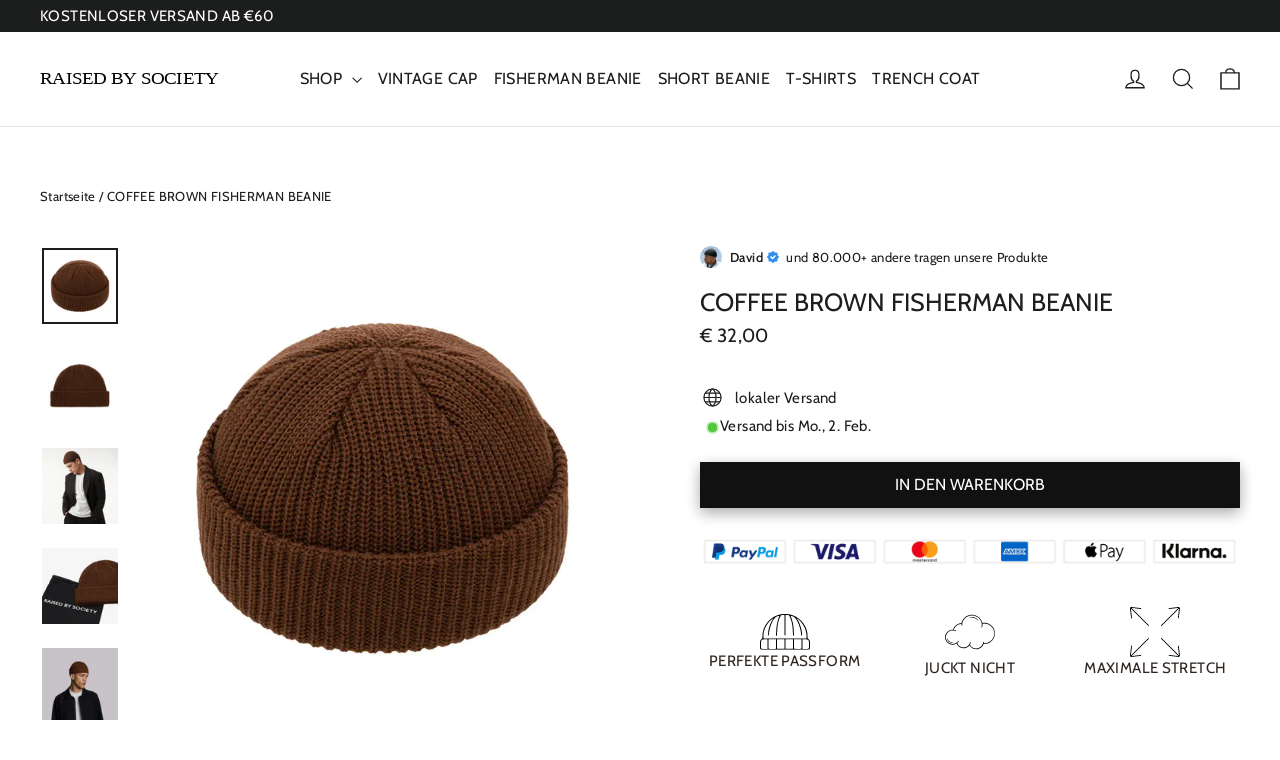

--- FILE ---
content_type: image/svg+xml
request_url: https://raisedbysociety.com/cdn/shop/files/soft_1024x1024.svg?v=1709184746
body_size: 1760
content:
<svg viewBox="0 0 50 50" xmlns="http://www.w3.org/2000/svg" id="Layer_1"><path d="m48.98,22.03c-1.85-4.35-6.86-7.01-11.52-6.13q-.15,0-.23-.15c-2.51-9.67-15.94-10.85-20-1.7-.29.52-.44,1.1-.59,1.62-.08.15-.08.52-.29.52-3.76.08-7.23,2.73-8.27,6.34-.08.15-.15.23-.29.23-3.25-.08-6.34,2.06-7.3,5.16-2.21,6.64,5.24,12.33,11.14,8.63,2.14,5.32,9.3,6.34,12.85,1.85,2.43,4.35,9.08,5.16,12.39,1.33.81-.66,1.25-1.7,1.62-2.51,0-.08.15-.23.23-.23,1.77.08,3.39-.23,5.01-.96,5.17-2.28,7.61-8.85,5.24-14.01h0Zm-2.35,11c-1.99,2.21-4.95,3.47-7.9,3.25.15-.59.23-1.04.23-1.04.08-.44-.59-.52-.66-.08,0,0-.08.52-.29,1.25-1.99,6.05-10.19,6.94-13.21,1.25.73-1.18,1.04-2.43,1.04-2.51.08-.44-.52-.52-.59-.15,0,0-.29,1.33-1.1,2.51-3.1,4.51-10.19,3.62-11.95-1.55.89-.73,1.4-1.48,1.48-1.55.23-.37-.29-.73-.52-.37,0,0-.81,1.1-1.99,1.92-3.99,2.58-9.75-.15-10.25-4.87-.52-3.54,2.06-7.09,5.61-7.61.73-.15,2.81-.15,4.28.66.15,0,.23-.08.29-.15.08-.15,0-.37-.15-.44-.73-.37-1.48-.59-2.21-.66.96-3.39,4.2-6.05,7.82-5.98-.08.96.08,1.62.08,1.7.08.44.66.29.66-.08,0,0-.15-1.04,0-2.29,2.43-10.33,16.97-10.33,19.41,0,.15.89.29,2.43-.29,3.76-.08.15,0,.37.15.44.15.08.37,0,.44-.15.52-1.25.52-2.58.37-3.54,6.05-1.33,12.18,3.76,11.89,10.04-.12,2.17-.94,4.38-2.63,6.23h0Z"></path><path d="m26.86,7.81c4.51,0,9.03,2.75,10.38,7.95q.08.15.23.15c.6-.11,1.2-.17,1.8-.17,4.09,0,8.1,2.51,9.71,6.3,2.37,5.16-.07,11.73-5.24,14.01-1.46.66-2.91.97-4.48.97-.18,0-.36,0-.54-.01-.08,0-.23.15-.23.23-.37.81-.81,1.85-1.62,2.51-1.44,1.67-3.51,2.46-5.6,2.46-2.7,0-5.42-1.33-6.8-3.78-1.52,1.92-3.69,2.83-5.85,2.83-2.9,0-5.76-1.64-6.99-4.68-1.29.81-2.65,1.17-3.97,1.17-4.72,0-8.9-4.61-7.17-9.8.94-3.04,3.95-5.16,7.13-5.16.06,0,.12,0,.17,0,.15,0,.21-.08.29-.23,1.04-3.62,4.51-6.26,8.27-6.34.21,0,.21-.37.29-.52.15-.52.29-1.1.59-1.62,1.87-4.23,5.75-6.25,9.62-6.25m-9.94,11.07c-.14,0-.26-.08-.3-.27,0-.08-.16-.74-.08-1.7-.05,0-.09,0-.13,0-3.56,0-6.74,2.64-7.68,5.98.73.08,1.48.29,2.21.66.15.07.23.29.15.44-.07.07-.15.15-.29.15-1.04-.57-2.37-.74-3.32-.74-.41,0-.74.03-.96.07-3.55.52-6.13,4.07-5.61,7.61.37,3.47,3.58,5.86,6.84,5.86,1.17,0,2.36-.31,3.41-.99,1.18-.81,1.99-1.92,1.99-1.92.07-.11.16-.15.25-.15.22,0,.43.26.27.52-.08.08-.59.82-1.48,1.55,1,2.91,3.67,4.46,6.38,4.46,2.1,0,4.22-.94,5.57-2.91.81-1.18,1.1-2.51,1.1-2.51.03-.16.16-.24.29-.24.17,0,.34.13.3.38,0,.08-.3,1.33-1.04,2.51,1.37,2.59,3.81,3.81,6.26,3.81,2.93,0,5.86-1.77,6.95-5.06.21-.73.29-1.25.29-1.25.04-.2.19-.29.35-.29.18,0,.36.13.32.37,0,0-.08.45-.23,1.04.23.02.45.03.68.03,2.72,0,5.38-1.23,7.22-3.27,1.69-1.85,2.5-4.06,2.63-6.23.26-5.6-4.58-10.25-9.93-10.25-.65,0-1.31.07-1.96.21.15.96.15,2.29-.37,3.54-.05.11-.18.18-.31.18-.05,0-.09,0-.13-.03-.15-.07-.23-.29-.15-.44.59-1.33.44-2.87.29-3.76-1.22-5.17-5.47-7.75-9.71-7.75s-8.49,2.58-9.7,7.75c-.15,1.25,0,2.29,0,2.29,0,.21-.19.35-.37.35m9.94-11.11h0c-2,0-3.93.53-5.58,1.55-1.78,1.09-3.19,2.72-4.08,4.73-.26.47-.41,1-.54,1.47l-.04.16s-.04.12-.06.19c-.05.18-.09.31-.19.31-3.78.08-7.27,2.76-8.31,6.37-.07.14-.13.2-.25.2-.06,0-.12,0-.17,0-3.22,0-6.24,2.18-7.17,5.19-.77,2.32-.43,4.68.98,6.62,1.46,2.02,3.79,3.23,6.23,3.23,1.39,0,2.72-.39,3.95-1.15,1.16,2.83,3.91,4.66,7.01,4.66,2.29,0,4.42-1.02,5.85-2.8,1.32,2.32,3.92,3.75,6.8,3.75,2.22,0,4.27-.9,5.63-2.47.76-.63,1.21-1.59,1.56-2.37l.07-.15h0v-.02c0-.06.13-.18.18-.18.18,0,.36.01.54.01,1.57,0,3.04-.32,4.49-.97,2.45-1.08,4.43-3.22,5.44-5.88,1.03-2.7.96-5.69-.18-8.18-1.58-3.72-5.59-6.32-9.75-6.32-.61,0-1.22.06-1.81.17-.11,0-.11,0-.18-.12-.64-2.46-2.03-4.52-4.02-5.94-1.82-1.31-4.1-2.03-6.4-2.03h0Zm-9.94,11.15c.2,0,.41-.15.41-.39,0-.02-.14-1.05,0-2.28.57-2.41,1.85-4.41,3.7-5.78,1.68-1.24,3.8-1.93,5.96-1.93s4.28.69,5.96,1.93c1.85,1.37,3.14,3.37,3.71,5.79.24,1.49.15,2.74-.29,3.74-.04.08-.05.18-.01.28.03.1.1.18.18.22.04.02.09.04.15.04.15,0,.29-.08.35-.2.57-1.39.49-2.79.38-3.52.63-.13,1.27-.2,1.91-.2,2.64,0,5.26,1.15,7.17,3.15,1.87,1.96,2.84,4.47,2.71,7.05-.13,2.33-1.04,4.48-2.61,6.2-1.84,2.04-4.53,3.26-7.19,3.26-.21,0-.42,0-.63-.02.14-.56.21-.99.21-.99.03-.14-.02-.24-.07-.29-.07-.08-.18-.13-.29-.13-.16,0-.35.1-.39.33,0,0-.08.53-.29,1.25-.51,1.55-1.47,2.85-2.77,3.75-1.2.83-2.67,1.29-4.14,1.29-2.63,0-4.95-1.41-6.21-3.77.71-1.16,1.03-2.41,1.03-2.51.03-.15-.02-.25-.07-.3-.06-.08-.17-.12-.27-.12-.17,0-.3.11-.33.27,0,.01-.3,1.33-1.1,2.5-1.26,1.84-3.28,2.89-5.54,2.89-2.92,0-5.4-1.73-6.33-4.41.71-.59,1.17-1.18,1.37-1.43.04-.05.07-.09.09-.11h0s0,0,0,0c.08-.13.08-.27.01-.39-.07-.12-.19-.2-.32-.2-.11,0-.21.06-.28.17,0,0-.82,1.11-1.98,1.9-1,.65-2.17.99-3.39.99-1.59,0-3.22-.59-4.48-1.62-1.32-1.09-2.15-2.58-2.32-4.2-.25-1.68.22-3.47,1.27-4.91,1.06-1.44,2.63-2.41,4.3-2.65.24-.05.58-.07.96-.07.59,0,2.09.07,3.3.73h0s.01,0,.01,0c.16,0,.25-.09.32-.16h0s0,0,0,0c.04-.08.05-.18.01-.28-.03-.1-.1-.18-.18-.22-.7-.35-1.43-.58-2.17-.66.99-3.43,4.19-5.91,7.63-5.91.03,0,.06,0,.09,0-.06.76.03,1.34.07,1.56,0,.05.01.09.01.1.04.23.2.31.34.31h0Z"></path><path d="m23.82,10.6c.81-.37,1.77-.52,2.73-.59.96-.08,1.85.08,2.81.37.44.15.89.37,1.33.59.37.29.81.52,1.1.81.73.59,1.25,1.4,1.7,2.21-.66-.66-1.25-1.33-1.99-1.85-.73-.52-1.48-.96-2.37-1.18-1.69-.51-3.54-.59-5.31-.36h0Z"></path><path d="m27.04,9.99c.78,0,1.52.15,2.31.39.44.15.89.37,1.33.59.37.29.81.52,1.1.81.73.59,1.25,1.4,1.7,2.21-.66-.66-1.25-1.33-1.99-1.85-.73-.52-1.48-.96-2.37-1.18-1.11-.33-2.28-.48-3.45-.48-.62,0-1.24.04-1.85.12.81-.37,1.77-.52,2.73-.59.17-.01.33-.02.49-.02m0-.04c-.16,0-.33,0-.5.02-1.17.08-2.04.27-2.74.59l-.25.11.27-.03c.62-.08,1.24-.12,1.85-.12,1.22,0,2.38.16,3.44.48.95.24,1.72.73,2.35,1.18.59.41,1.07.9,1.58,1.43.13.14.27.28.41.41l.21.21-.14-.26c-.42-.76-.95-1.61-1.71-2.22-.17-.17-.4-.32-.64-.48-.16-.1-.32-.21-.47-.33h0s0,0,0,0l-.1-.05c-.41-.2-.83-.4-1.24-.54-.88-.27-1.62-.39-2.33-.39h0Z"></path><path d="m2.41,32.22c.08.37.23.73.37,1.04.37.66.89,1.25,1.48,1.7.59.44,1.33.73,2.06.89.73.15,1.48,0,2.14-.23-.73,0-1.4-.08-2.06-.23-.66-.23-1.25-.52-1.77-.89s-1.04-.89-1.4-1.48c-.23-.29-.37-.59-.52-.89-.15-.29-.29-.66-.15-1.04-.3.3-.23.74-.16,1.12h0Z"></path><path d="m2.57,31.1c-.15.37,0,.74.15,1.04.15.3.29.6.52.89.36.59.88,1.1,1.4,1.48.52.37,1.1.66,1.77.89.66.15,1.33.23,2.06.23-.48.16-1,.28-1.53.28-.2,0-.41-.02-.61-.06-.73-.16-1.48-.45-2.06-.89-.59-.45-1.1-1.04-1.48-1.7-.15-.3-.29-.66-.37-1.04-.07-.37-.15-.81.16-1.12m.11-.17l-.14.14c-.32.32-.24.78-.17,1.15.07.32.19.66.38,1.05.37.66.88,1.25,1.49,1.72.7.52,1.51.78,2.08.9.2.04.41.06.62.06.47,0,.97-.09,1.54-.29l.24-.08h-.25c-.71,0-1.36-.07-2.05-.22-.67-.23-1.24-.52-1.75-.88-.56-.4-1.05-.92-1.39-1.46-.22-.29-.36-.57-.52-.89-.15-.3-.28-.65-.15-1l.07-.19h0Z"></path></svg>

--- FILE ---
content_type: image/svg+xml
request_url: https://raisedbysociety.com/cdn/shop/files/stretch_1024x1024.svg?v=1709184757
body_size: -479
content:
<svg viewBox="0 0 50 50" xmlns="http://www.w3.org/2000/svg" id="Layer_1"><path d="m31.44,18.9c-.11,0-.23-.04-.31-.13-.17-.17-.17-.45,0-.62L48.5.81c.17-.17.45-.17.62,0,.17.17.17.45,0,.62l-17.37,17.34c-.09.09-.2.13-.31.13Z"></path><path d="m48.33,11.28s-.04,0-.06,0c-.24-.03-.41-.25-.38-.49l1.14-9.13c.03-.22-.03-.43-.18-.58-.16-.16-.37-.23-.6-.2l-9.14,1.14c-.24.03-.46-.14-.49-.38-.03-.24.14-.46.38-.49L48.14,0c.5-.07.99.1,1.34.46.35.35.5.83.42,1.32l-1.14,9.12c-.03.22-.22.39-.44.39Z"></path><path d="m.93,49.42c-.11,0-.23-.04-.31-.13-.17-.17-.17-.45,0-.62l17.52-17.52c.17-.17.45-.17.62,0,.17.17.17.45,0,.62L1.25,49.29c-.09.09-.2.13-.31.13Z"></path><path d="m1.55,49.95c-.42,0-.82-.17-1.12-.47-.35-.35-.5-.83-.42-1.32l1.14-9.12c.03-.24.25-.41.49-.38.24.03.41.25.38.49l-1.14,9.13c-.03.22.03.43.18.58.16.16.37.23.6.2l9.14-1.14c.24-.03.46.14.49.38.03.24-.14.46-.38.49l-9.13,1.14c-.07.01-.15.02-.22.02Z"></path><path d="m48.81,49.23c-.11,0-.22-.04-.31-.13l-17.37-17.33c-.17-.17-.17-.45,0-.62.17-.17.45-.17.62,0l17.37,17.33c.17.17.17.45,0,.62-.09.09-.2.13-.31.13Z"></path><path d="m48.4,49.95c-.08,0-.16,0-.25-.02l-9.12-1.14c-.24-.03-.41-.25-.38-.49.03-.24.25-.41.49-.38l9.13,1.14c.22.03.43-.03.58-.18.16-.16.23-.37.2-.6l-1.14-9.14c-.03-.24.14-.46.38-.49.24-.03.46.14.49.38l1.14,9.13c.07.5-.1.99-.46,1.34-.29.29-.68.44-1.08.44Z"></path><path d="m18.45,18.9c-.11,0-.23-.04-.31-.13L.62,1.25c-.17-.17-.17-.45,0-.62.17-.17.45-.17.62,0l17.52,17.52c.17.17.17.45,0,.62-.09.09-.2.13-.31.13Z"></path><path d="m1.56,11.31c-.22,0-.41-.16-.44-.39L-.01,1.79c-.07-.5.1-.99.46-1.34C.8.1,1.28-.05,1.77.02l9.12,1.14c.24.03.41.25.38.49-.03.24-.25.41-.49.38L1.64.89c-.22-.03-.43.03-.58.18-.16.16-.23.37-.2.6l1.14,9.14c.03.24-.14.46-.38.49-.02,0-.04,0-.06,0Z"></path></svg>

--- FILE ---
content_type: image/svg+xml
request_url: https://raisedbysociety.com/cdn/shop/files/esquire_1024x1024.svg?v=1714494132
body_size: 539
content:
<svg xml:space="preserve" style="enable-background:new 0 0 2500 620;" viewBox="0 0 2500 620" y="0px" x="0px" xmlns:xlink="http://www.w3.org/1999/xlink" xmlns="http://www.w3.org/2000/svg" id="Layer_1" version="1.1">
<path d="M326.9,2.1C302.9-1,142-14.2,57.3,97.6c-41.1,52-11.8,114.9,81.4,115.1C51.3,244.7-14.5,303.2,3.9,372.9
	c23.4,94.2,129.3,89.8,213.4,81.4c147.6-16,249.4-155.5,272.4-174.1c35.5,18.7,53,50.8,39.3,70.2c-40.4,2.6-144.3,11.4-140.4,64.6
	c4.9,55,168.8,49.1,258.4-11.2c14.2,4.8,40.6,18,53.4,28.1c13.5,10.4,28.2,1.6,30.9-42.1c-14.4-13.3-51-26.5-70.2-25.3
	c6-30.5,16.3-65.6-64.6-126.4c-14.2-6.5-12.7-15.3-2.8-22.5c10.5-7.4-1.2-25-28.1-33.7c-28.7-8.8-88.6-4.4-106.7,16.9
	c-9.7,9.4-9.7,40.1,5.6,50.6c-15.3,24.7-88.5,131.5-196.6,140.4c-39.6,4.2-84-1.6-81.4-59c3.8-48,77-90.4,103.9-101.1
	c15.5-8.3,12.5-31.7-8.4-36.5c-20-6.9-68.3-9.8-70.2-47.7c-3.9-38.1,44.4-65.9,120.8-81.4C357,61.9,357,10.7,326.9,2.1L326.9,2.1z"></path>
<path d="M523.5,395.3c-26-4.3-90.4-4.3-89.9,16.9C433.1,432,503.3,427.6,523.5,395.3z M950.4,257.7c-22.9-4.2-97.5-13-106.7,59
	c-11.2,71.4,47.3,77.2,70.2,73c23.9-1.6,72.2-26.5,73-112.3c-2.3-44.4,15.2-60.4,53.4-61.8c37.9-1.6,55.5,7.2,56.2,47.7
	c-0.7,38.4,0.8,335.4,0,348.3c-27,0.3-100.2,3.2-129.2,8.4c2.7-71,11.5-212.9,11.2-235.9c-18.8,28.8-55.3,69.8-123.6,67.4
	c-69.3-0.5-132.2-32.7-126.4-123.6c3-90.5,95.1-153.4,235.9-132C990.4,199.4,993.3,260.8,950.4,257.7L950.4,257.7z M2472.6,395.3
	c-32.6-2.9-56,3-81.4,8.4c-27.2,3.3-68.2,7.7-98.3,0c-31.3-6.9-40.1-37.6-30.9-56.2c8.4-19.5,37.6-29.7,56.2-36.5
	c16.6-4.9,16.6-28.3-2.8-33.7c-18.7-3.4-45-10.7-44.9-28.1c0-14.8,23.4-36.7,95.5-30.9c28.8,2.9,21.5-45.3-8.4-53.4
	c-28.6-0.8-125.1,8-191,42.1c-33.6,17.1-39.5,65.4,50.6,81.4c-56.4,4.4-94.4,52.7-92.7,75.8c0.1,5-1,16.1,2.8,28.1
	c-14.5,9.6-32.3,12.6-53.4,11.2c-28-1.1-71.9-36.2-61.8-95.5c7.9-53.8,22.8-47.5,30.9-50.6c15.3,0.2,31.4-8.6,30.9-28.1
	c0.5-21.5,5.7-26.6-11.2-25.3c-15.3-1.3-115.5,13.3-191-2.8c-0.6-22.6-37.1-53.4-75.8-33.7c-37.4,21.3-27.1,68.1,16.9,78.6
	c3.3,2.1,6.8,2.9,11.2,2.8c-14.4,56.3-45.3,148.7-95.5,157.3c-27,6.4-44.6-12.6-42.1-59c3.4-44.4,11.2-129.2,11.2-129.2
	c3.9-36.6-129.2-35.1-126.4,11.2v143.2c-1.4,2.5-0.7,6.8,0,11.2c-33,26.6-107.4,32.5-101.1-28.1l16.9-129.2
	c3.9-37.7-117.5-50.8-120.8,2.8v103.9c-1.6,6.4-1.8,13.7,0,22.5c-11,17.2-29.3,34-53.4,33.7c-32.6,2.7-51.7-1.6-47.7-44.9
	c1.9-41.5,11.2-120.8,11.2-120.8c3.9-39.3-117.5-39.3-120.8-5.6c-1.2,27.8-8.5,130.2-11.2,162.9c-0.2,31.7,49.6,71.1,120.8,67.4
	c60.9-1.8,83-19.1,109.5-53.4c11.3,30.1,39.4,56.7,101.1,53.4c22.1-0.5,56.6,6.9,109.5-36.5c15.5,20.5,40,38.6,75.8,39.3
	c66.7,3.9,116.4-2,151.7-70.2c30.4-60.3,39.9-84.7,47.7-123.6c29.9,6.7,60.8,10.4,89.9,11.2c-33.9,24-48.5,44.5-44.9,87.1
	c0.8,26.2,18.4,94,132,95.5c62.7,0,91.9-13.6,112.3-28.1c26.7,19,82.9,33.1,199.4,22.5c38.3-5.1,95.4-3.7,132-2.8
	C2505.8,445.1,2507.3,395.4,2472.6,395.3L2472.6,395.3z M1635.7,153.8c37.9,0.5,67.5-24.5,67.4-56.2c0.1-30-29.5-55-67.4-56.2
	c-35.3,1.1-64.9,26.1-64.6,56.2C1570.8,129.3,1600.4,154.3,1635.7,153.8z"></path>
</svg>


--- FILE ---
content_type: image/svg+xml
request_url: https://raisedbysociety.com/cdn/shop/files/opumo_1024x1024.svg?v=1713167024
body_size: -183
content:
<svg xml:space="preserve" style="enable-background:new 0 0 204.9 33.2;" viewBox="0 0 204.9 33.2" y="0px" x="0px" xmlns:xlink="http://www.w3.org/1999/xlink" xmlns="http://www.w3.org/2000/svg" id="Layer_1" version="1.1">
<g id="__x0023_Layer_x0020_1">
	<g id="_2404594310128">
		<path d="M16.4,0C7.2,0,0,7.3,0,16.6v0.1c0,9.4,7,16.5,16.3,16.5c9.1,0,16.3-7.2,16.4-16.4c0-0.1,0-0.3,0-0.4C32.6,7,25.7,0,16.4,0
			L16.4,0z M16.4,28.4L16.4,28.4c-6.4,0-11.2-5.1-11.2-11.9v-0.1C5.2,9.8,10,4.7,16.4,4.7s11.2,5.1,11.2,11.8v0.1
			C27.6,23.4,22.8,28.4,16.4,28.4z"></path>
		<path d="M59.4,0.5H47.2v32.2h5V21.9h6.6c7.6,0,12.8-4.3,12.8-10.8V11C71.6,4.6,66.8,0.5,59.4,0.5L59.4,0.5z M59,17.1L59,17.1h-6.8
			V5.3h6.9c4.7,0,7.4,2.2,7.4,5.9v0.1C66.5,14.8,63.6,17.1,59,17.1L59,17.1z"></path>
		<path d="M106.5,19.1c0,6-3,9.3-8.4,9.3c-5.4,0-8.5-3.5-8.5-9.5V0.5h-5v18.6c0,8.6,5.2,14,13.5,14c8.5,0,13.5-5.3,13.5-14.3V0.5h-5
			V19.1z"></path>
		<polygon points="142.2,16.6 131.5,0.5 126.8,0.5 126.8,32.7 131.7,32.7 131.7,9.7 141.7,24.3 142.7,24.3 152.6,9.6 152.6,32.7 
			157.6,32.7 157.6,0.5 153,0.5"></polygon>
		<path d="M204.8,16.3C204.7,7,197.7,0,188.5,0c-9.2,0-16.4,7.3-16.4,16.6v0.1c0,9.4,7,16.5,16.3,16.5c9.1,0,16.3-7.2,16.4-16.4
			c0.1-0.1,0.1-0.1,0.1-0.2C204.9,16.5,204.9,16.4,204.8,16.3z M188.5,28.4L188.5,28.4c-6.5,0-11.3-5.1-11.3-11.9v-0.1
			c0-6.7,4.8-11.7,11.2-11.7c6.4,0,11.3,5.1,11.3,11.8v0.1C199.7,23.4,194.8,28.4,188.5,28.4z"></path>
	</g>
</g>
</svg>


--- FILE ---
content_type: image/svg+xml
request_url: https://raisedbysociety.com/cdn/shop/files/Uncrate_1024x1024.svg?v=1713167459
body_size: 1142
content:
<svg xml:space="preserve" style="enable-background:new 0 0 749.4 123.4;" viewBox="0 0 749.4 123.4" y="0px" x="0px" xmlns:xlink="http://www.w3.org/1999/xlink" xmlns="http://www.w3.org/2000/svg" id="Layer_1" version="1.1">
<style type="text/css">
	.st0{fill:none;}
</style>
<path d="M579.4,0h17.2c0,10.8,0,21.7,0,32.5c9.6,0,19.1,0,28.7,0c0,4.9,0,9.7,0,14.6c-9.6-0.1-19.1,0-28.7,0c0,16.9,0,33.9,0,50.8
	c0,3.4,0.6,7.8,4.2,9.3c5.2,2.1,10.9-1.8,12.5-6.8c1.8-5.7,0.7-11.7,1.1-17.6h13.9c0,5.3,0.1,10.6,0,15.9
	c-0.3,5.7-1.6,11.8-5.9,15.9c-6.2,6.8-15.9,9-24.8,8.7c-8.6,0.2-18.2-1.6-24.1-8.4c-5.6-5.9-6.9-14.5-6.9-22.4c0-15.2,0-30.4,0-45.5
	c-5,0.1-10,0-15,0.1c0-4.8,0-9.7,0-14.5c6.6-0.2,13.7-1.5,18.6-6.2C577.5,19.7,579.2,9.4,579.4,0 M278.9,36.3c9.2-6,20.5-8.1,31.4-8
	c11,0.4,22.6,2.7,31.1,10.2c6.9,5.9,10.3,14.9,9,23.9c-0.7,4.2-3,8.3-6.9,10.3c-4.8,2.5-10.5,3-15.7,1.5c-4.2-1.5-8.3-4.5-9.5-9
	c-1-4.2-0.4-9.1,2.7-12.3c2.4-2.3,5.6-3.5,8.7-4.3c-4.3-5-11.3-6-17.5-5.7c-7.6,0.3-14.7,4.3-18.7,10.8c-4.3,8.4-5.2,18.1-4.3,27.4
	c0.5,5.7,2.2,11.2,4.9,16.2c6.7,11.5,24.6,14.7,34.4,5.5c4.7-4.3,6.2-10.8,7-16.9c5.3,0.1,10.6,0,15.9,0c-0.9,11.1-5,23-14.5,29.6
	c-7.9,6.2-18.3,8.2-28.2,7.7c-17.1,0.1-35.9-6.7-44.5-22.4c-5.9-11.5-7-25.3-4.2-37.8C262.3,51.8,269.2,42.2,278.9,36.3 M413.7,31
	c6.1-2.1,12.9-3.1,19.1-1c10.3,3.1,16.2,16.6,10.4,26c-4.3,8-15.9,9.5-22.9,4.4c-5-4.9-4.9-13.4-0.9-18.9c-3.8,0.9-7.5,2.3-10.2,5.2
	c-5.3,5.8-8.2,13.3-8.1,21.1c0.1,10.9-0.1,21.8,0.1,32.7c-0.2,2.7,1.7,5.4,4.5,5.5c4.9,0.3,9.7,0.1,14.6,0.1
	c-0.2,4.9,0.4,10-0.3,14.7c-21.7,0.1-43.4,0-65.1,0c0-4.9,0-9.8,0-14.7c4.3,0,8.6,0.3,12.9-0.2c3-0.5,3.9-3.8,3.7-6.4
	c0-15.5,0-31.1,0-46.6c0-2-0.5-4.7-2.9-5.3c-4.5-0.8-9.2-0.2-13.8-0.3c0-5.1,0-10.2,0-15.4c15.4,0.1,30.8,0.1,46.1,0
	c0,4.2,0,8.4,0,12.6C404.7,39.6,407.6,33.4,413.7,31 M655.4,36.3c9.6-6.6,21.7-8.5,33.1-7.7c8.7,0.8,17.7,2.8,24.8,8.2
	c13.7,9.2,19.3,26.7,18.3,42.6c-22.6,0-45.2,0-67.8,0c-0.1,7.6,1.8,15.4,6.5,21.5c8.7,9.6,25.4,9.9,34.7,1c3.5-3.5,5.2-8.2,6.2-12.9
	c6.4-0.1,12.9,0,19.3-0.1c-1.4,5.9-3.2,11.8-6.8,16.8c-5.8,9.5-16.6,14.8-27.3,16.7c-13.8,2.1-28.9,1.3-40.8-6.7
	c-6.2-3.5-11-9.2-14.8-15.1c-6.6-11.4-7.8-25.4-4.3-38c2.7-10.8,9.5-20.1,18.8-26.1 M670.9,48.6c-4.1,4.8-5.8,11.2-6.2,17.4
	c12.7,0,25.5-0.1,38.2,0.1c0.4-7.2-1.5-15.6-7.9-19.7C687.7,41.9,676.9,42,670.9,48.6 M483.2,30.3c8.7-1,17.5-1,26.2,0.2
	c8,0.7,16.4,3.3,22.2,9.2c4.8,5.2,6.5,12.5,6.6,19.4c0,13.2,0,26.4,0,39.6c0,2.1,0,4.4,1.4,6.1c2.3,1.5,5.3,0.8,6.8-1.5
	c0.2-0.3,0.4-0.7,0.5-1.1c1.5-5,0.9-10.2,1-15.3c3.8,0.1,7.7,0.1,11.5,0c-0.1,6.9,0.5,13.8-0.6,20.6c-0.7,5.4-3.8,10.9-9.1,12.8
	c-6,2.4-12.6,2.5-19,2.5c-8.5,0-16.8-5.9-19.1-14.1c-9,9.6-21.6,14.8-34.7,14.5c-8.3,0.2-17.3-1.3-23.5-7.3
	c-5-4.5-6.3-11.7-6.6-18.2c-0.1-6.4,1.9-13.6,7.5-17.2c9.8-7.2,22.4-7.7,33.9-9.7c6.1-1.3,12.7-2.3,17.3-6.8
	c3.9-3.6,3.9-9.8,1.7-14.3s-7-6.8-11.6-7.6c-8-1.4-16.7-1.4-24,2.5c-0.2,1.1,1.3,1.2,1.9,1.9c4.8,3.7,6,11.7,1.5,16.1
	c-6,6.9-18.2,5.7-23.3-1.7c-2.6-4.5-2-10.2,0.1-14.7c1.8-4,5.5-6.8,9-9.2C467.9,33.1,475.4,30.9,483.2,30.3 M485.6,85.3
	c-4,1.6-8.2,4.4-8.9,9c-0.1,3.5,0.9,7.3,3.6,9.8c3.6,3.8,9.5,4,14.2,2.5c7.5-2.5,13-8.9,14.3-16.7c0.3-4.5,0-9.1,0.2-13.7
	C502.4,81.6,493.3,81.9,485.6,85.3 M189.8,34.6c6-2.8,12.5-4.2,19.1-4c8.4-0.2,17.6-0.4,24.8,4.7c8,5.3,10.2,15.6,10.6,24.6
	c0.1,13.8,0,27.7,0.1,41.5c-0.1,1.8,0.3,4.2,2.4,4.4c3.9,0.5,7.8,0.1,11.7,0.2c0,4.9,0,9.8,0,14.7h-55.9c0-4.9,0-9.8,0-14.7
	c3-0.1,6,0.4,8.9-0.4c2.7-1.1,2.9-4.4,3-6.9c0.1-11.2,0-22.3,0-33.5c-0.1-4.4-0.7-9.1-3.5-12.7c-3.7-4.3-9.9-5.1-15.2-4.5
	c-9.4,1.8-17.6,10.8-17,20.7c0,10.6,0,21.2,0,31.8c0,1.8-0.1,4.3,1.9,5.2c3.7,0.8,7.5,0.3,11.2,0.4c0.1,4.9,0,9.8,0,14.8h-59.8
	c0-4.9,0-9.8,0-14.7c4.4-0.1,8.9,0.2,13.3-0.1c3.1-0.3,4.3-3.7,4.1-6.5c0-15.3,0-30.5,0-45.8c0.2-2.7-1.3-5.7-4.2-6.2
	c-4.2-0.6-8.5-0.2-12.8-0.2c0-5.1,0-10.3,0-15.4c15.1,0.1,30.1,0.1,45.2,0c0,4.2,0,8.4,0,12.6C181.2,40.4,185.2,37.1,189.8,34.6
	 M0,32.1c14.8,0,29.7,0.1,44.5,0c0,17.8,0,35.6,0,53.4c0,4.7,0.4,9.5,2.6,13.7s7.3,6.1,11.9,6.2c11.6,0.9,22.1-10.3,21.4-21.7
	c0-10,0-20,0-30c0-2.5-0.4-5.9-3.3-6.7c-4.2-0.8-8.6-0.2-12.8-0.4c0.1-4.8-0.1-9.7,0.1-14.5c15.1,0,30.3,0.1,45.4,0
	c0,22.8,0,45.5,0,68.3c-0.1,2.2,0.5,5,3,5.5c4,0.6,8,0.2,12.1,0.3c0,4.9,0,9.7,0,14.6c-14.5,0-29,0-43.5,0c0-4.2,0-8.4,0.1-12.5
	c-7.3,9.4-18.5,14.9-30.4,14.9c-9,0.6-18.7-0.8-26-6.5c-6.6-4.9-10.1-13.3-10-21.5c0-14.1,0-28.3,0-42.5c0-2.2-0.3-5.2-2.9-5.8
	C8.2,46.2,4,46.7,0,46.6V32.1 M736.1,34.4c5.4-3,12.8,1,13.3,7.2v2c-0.6,6.3-8.3,10.3-13.8,7C729.3,47.4,729.7,37.3,736.1,34.4
	 M737.3,35.7c-4.8,1.8-6.1,8.7-2.4,12.1c3.6,4,10.9,2.2,12.3-2.9C749.4,39.2,742.9,33.2,737.3,35.7 M736.6,37.4
	c2.4,0.2,5.6-0.7,7.3,1.5c1.2,1.8-0.1,3.6-1.3,4.9l1.8,3.6h-2.5c-0.8-1.3-1.2-3.1-2.7-3.9c-0.2,1.3-0.3,2.6-0.3,3.9h-2.3
	C736.6,44.1,736.6,40.8,736.6,37.4 M739,39.7c0,0.7,0.1,2,0.1,2.6c1.8-0.1,3.3-0.6,2.6-2.6H739L739,39.7z"></path>
<rect height="187.5" width="787.9" class="st0" y="-32.1" x="-19.3"></rect>
</svg>
